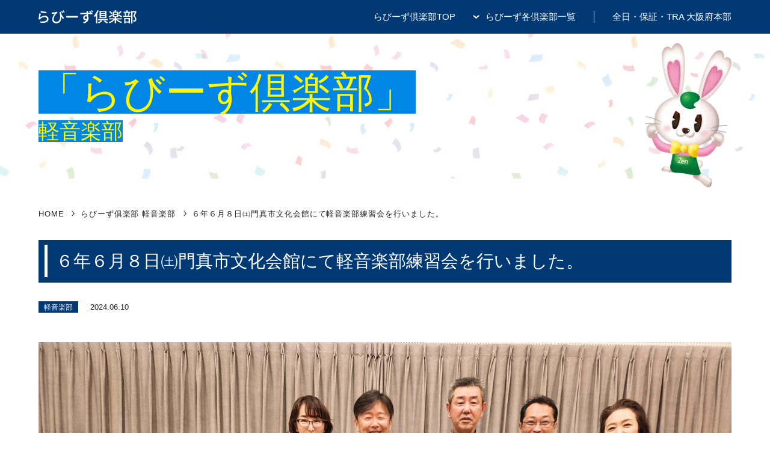

--- FILE ---
content_type: text/html; charset=UTF-8
request_url: https://rabbies-club.com/club/6478/
body_size: 7665
content:
<!DOCTYPE html>
<html lang="ja">

<head prefix="og: http://ogp.me/ns#">
  <meta charset="utf-8">
  <meta http-equiv="X-UA-Compatible" content="IE=edge">
  <meta name="format-detection" content="telephone=no">
  <meta name="viewport" content="width=device-width, initial-scale=1, maximum-scale=2, user-scalable=yes">

  <meta name='robots' content='max-image-preview:large' />
<link rel='stylesheet' id='wp-block-library-css' href='https://rabbies-club.com/wp/wp-includes/css/dist/block-library/style.min.css' type='text/css' media='all' />
<style id='classic-theme-styles-inline-css' type='text/css'>
/*! This file is auto-generated */
.wp-block-button__link{color:#fff;background-color:#32373c;border-radius:9999px;box-shadow:none;text-decoration:none;padding:calc(.667em + 2px) calc(1.333em + 2px);font-size:1.125em}.wp-block-file__button{background:#32373c;color:#fff;text-decoration:none}
</style>
<style id='global-styles-inline-css' type='text/css'>
body{--wp--preset--color--black: #000000;--wp--preset--color--cyan-bluish-gray: #abb8c3;--wp--preset--color--white: #ffffff;--wp--preset--color--pale-pink: #f78da7;--wp--preset--color--vivid-red: #cf2e2e;--wp--preset--color--luminous-vivid-orange: #ff6900;--wp--preset--color--luminous-vivid-amber: #fcb900;--wp--preset--color--light-green-cyan: #7bdcb5;--wp--preset--color--vivid-green-cyan: #00d084;--wp--preset--color--pale-cyan-blue: #8ed1fc;--wp--preset--color--vivid-cyan-blue: #0693e3;--wp--preset--color--vivid-purple: #9b51e0;--wp--preset--gradient--vivid-cyan-blue-to-vivid-purple: linear-gradient(135deg,rgba(6,147,227,1) 0%,rgb(155,81,224) 100%);--wp--preset--gradient--light-green-cyan-to-vivid-green-cyan: linear-gradient(135deg,rgb(122,220,180) 0%,rgb(0,208,130) 100%);--wp--preset--gradient--luminous-vivid-amber-to-luminous-vivid-orange: linear-gradient(135deg,rgba(252,185,0,1) 0%,rgba(255,105,0,1) 100%);--wp--preset--gradient--luminous-vivid-orange-to-vivid-red: linear-gradient(135deg,rgba(255,105,0,1) 0%,rgb(207,46,46) 100%);--wp--preset--gradient--very-light-gray-to-cyan-bluish-gray: linear-gradient(135deg,rgb(238,238,238) 0%,rgb(169,184,195) 100%);--wp--preset--gradient--cool-to-warm-spectrum: linear-gradient(135deg,rgb(74,234,220) 0%,rgb(151,120,209) 20%,rgb(207,42,186) 40%,rgb(238,44,130) 60%,rgb(251,105,98) 80%,rgb(254,248,76) 100%);--wp--preset--gradient--blush-light-purple: linear-gradient(135deg,rgb(255,206,236) 0%,rgb(152,150,240) 100%);--wp--preset--gradient--blush-bordeaux: linear-gradient(135deg,rgb(254,205,165) 0%,rgb(254,45,45) 50%,rgb(107,0,62) 100%);--wp--preset--gradient--luminous-dusk: linear-gradient(135deg,rgb(255,203,112) 0%,rgb(199,81,192) 50%,rgb(65,88,208) 100%);--wp--preset--gradient--pale-ocean: linear-gradient(135deg,rgb(255,245,203) 0%,rgb(182,227,212) 50%,rgb(51,167,181) 100%);--wp--preset--gradient--electric-grass: linear-gradient(135deg,rgb(202,248,128) 0%,rgb(113,206,126) 100%);--wp--preset--gradient--midnight: linear-gradient(135deg,rgb(2,3,129) 0%,rgb(40,116,252) 100%);--wp--preset--font-size--small: 13px;--wp--preset--font-size--medium: 20px;--wp--preset--font-size--large: 36px;--wp--preset--font-size--x-large: 42px;--wp--preset--spacing--20: 0.44rem;--wp--preset--spacing--30: 0.67rem;--wp--preset--spacing--40: 1rem;--wp--preset--spacing--50: 1.5rem;--wp--preset--spacing--60: 2.25rem;--wp--preset--spacing--70: 3.38rem;--wp--preset--spacing--80: 5.06rem;--wp--preset--shadow--natural: 6px 6px 9px rgba(0, 0, 0, 0.2);--wp--preset--shadow--deep: 12px 12px 50px rgba(0, 0, 0, 0.4);--wp--preset--shadow--sharp: 6px 6px 0px rgba(0, 0, 0, 0.2);--wp--preset--shadow--outlined: 6px 6px 0px -3px rgba(255, 255, 255, 1), 6px 6px rgba(0, 0, 0, 1);--wp--preset--shadow--crisp: 6px 6px 0px rgba(0, 0, 0, 1);}:where(.is-layout-flex){gap: 0.5em;}:where(.is-layout-grid){gap: 0.5em;}body .is-layout-flex{display: flex;}body .is-layout-flex{flex-wrap: wrap;align-items: center;}body .is-layout-flex > *{margin: 0;}body .is-layout-grid{display: grid;}body .is-layout-grid > *{margin: 0;}:where(.wp-block-columns.is-layout-flex){gap: 2em;}:where(.wp-block-columns.is-layout-grid){gap: 2em;}:where(.wp-block-post-template.is-layout-flex){gap: 1.25em;}:where(.wp-block-post-template.is-layout-grid){gap: 1.25em;}.has-black-color{color: var(--wp--preset--color--black) !important;}.has-cyan-bluish-gray-color{color: var(--wp--preset--color--cyan-bluish-gray) !important;}.has-white-color{color: var(--wp--preset--color--white) !important;}.has-pale-pink-color{color: var(--wp--preset--color--pale-pink) !important;}.has-vivid-red-color{color: var(--wp--preset--color--vivid-red) !important;}.has-luminous-vivid-orange-color{color: var(--wp--preset--color--luminous-vivid-orange) !important;}.has-luminous-vivid-amber-color{color: var(--wp--preset--color--luminous-vivid-amber) !important;}.has-light-green-cyan-color{color: var(--wp--preset--color--light-green-cyan) !important;}.has-vivid-green-cyan-color{color: var(--wp--preset--color--vivid-green-cyan) !important;}.has-pale-cyan-blue-color{color: var(--wp--preset--color--pale-cyan-blue) !important;}.has-vivid-cyan-blue-color{color: var(--wp--preset--color--vivid-cyan-blue) !important;}.has-vivid-purple-color{color: var(--wp--preset--color--vivid-purple) !important;}.has-black-background-color{background-color: var(--wp--preset--color--black) !important;}.has-cyan-bluish-gray-background-color{background-color: var(--wp--preset--color--cyan-bluish-gray) !important;}.has-white-background-color{background-color: var(--wp--preset--color--white) !important;}.has-pale-pink-background-color{background-color: var(--wp--preset--color--pale-pink) !important;}.has-vivid-red-background-color{background-color: var(--wp--preset--color--vivid-red) !important;}.has-luminous-vivid-orange-background-color{background-color: var(--wp--preset--color--luminous-vivid-orange) !important;}.has-luminous-vivid-amber-background-color{background-color: var(--wp--preset--color--luminous-vivid-amber) !important;}.has-light-green-cyan-background-color{background-color: var(--wp--preset--color--light-green-cyan) !important;}.has-vivid-green-cyan-background-color{background-color: var(--wp--preset--color--vivid-green-cyan) !important;}.has-pale-cyan-blue-background-color{background-color: var(--wp--preset--color--pale-cyan-blue) !important;}.has-vivid-cyan-blue-background-color{background-color: var(--wp--preset--color--vivid-cyan-blue) !important;}.has-vivid-purple-background-color{background-color: var(--wp--preset--color--vivid-purple) !important;}.has-black-border-color{border-color: var(--wp--preset--color--black) !important;}.has-cyan-bluish-gray-border-color{border-color: var(--wp--preset--color--cyan-bluish-gray) !important;}.has-white-border-color{border-color: var(--wp--preset--color--white) !important;}.has-pale-pink-border-color{border-color: var(--wp--preset--color--pale-pink) !important;}.has-vivid-red-border-color{border-color: var(--wp--preset--color--vivid-red) !important;}.has-luminous-vivid-orange-border-color{border-color: var(--wp--preset--color--luminous-vivid-orange) !important;}.has-luminous-vivid-amber-border-color{border-color: var(--wp--preset--color--luminous-vivid-amber) !important;}.has-light-green-cyan-border-color{border-color: var(--wp--preset--color--light-green-cyan) !important;}.has-vivid-green-cyan-border-color{border-color: var(--wp--preset--color--vivid-green-cyan) !important;}.has-pale-cyan-blue-border-color{border-color: var(--wp--preset--color--pale-cyan-blue) !important;}.has-vivid-cyan-blue-border-color{border-color: var(--wp--preset--color--vivid-cyan-blue) !important;}.has-vivid-purple-border-color{border-color: var(--wp--preset--color--vivid-purple) !important;}.has-vivid-cyan-blue-to-vivid-purple-gradient-background{background: var(--wp--preset--gradient--vivid-cyan-blue-to-vivid-purple) !important;}.has-light-green-cyan-to-vivid-green-cyan-gradient-background{background: var(--wp--preset--gradient--light-green-cyan-to-vivid-green-cyan) !important;}.has-luminous-vivid-amber-to-luminous-vivid-orange-gradient-background{background: var(--wp--preset--gradient--luminous-vivid-amber-to-luminous-vivid-orange) !important;}.has-luminous-vivid-orange-to-vivid-red-gradient-background{background: var(--wp--preset--gradient--luminous-vivid-orange-to-vivid-red) !important;}.has-very-light-gray-to-cyan-bluish-gray-gradient-background{background: var(--wp--preset--gradient--very-light-gray-to-cyan-bluish-gray) !important;}.has-cool-to-warm-spectrum-gradient-background{background: var(--wp--preset--gradient--cool-to-warm-spectrum) !important;}.has-blush-light-purple-gradient-background{background: var(--wp--preset--gradient--blush-light-purple) !important;}.has-blush-bordeaux-gradient-background{background: var(--wp--preset--gradient--blush-bordeaux) !important;}.has-luminous-dusk-gradient-background{background: var(--wp--preset--gradient--luminous-dusk) !important;}.has-pale-ocean-gradient-background{background: var(--wp--preset--gradient--pale-ocean) !important;}.has-electric-grass-gradient-background{background: var(--wp--preset--gradient--electric-grass) !important;}.has-midnight-gradient-background{background: var(--wp--preset--gradient--midnight) !important;}.has-small-font-size{font-size: var(--wp--preset--font-size--small) !important;}.has-medium-font-size{font-size: var(--wp--preset--font-size--medium) !important;}.has-large-font-size{font-size: var(--wp--preset--font-size--large) !important;}.has-x-large-font-size{font-size: var(--wp--preset--font-size--x-large) !important;}
.wp-block-navigation a:where(:not(.wp-element-button)){color: inherit;}
:where(.wp-block-post-template.is-layout-flex){gap: 1.25em;}:where(.wp-block-post-template.is-layout-grid){gap: 1.25em;}
:where(.wp-block-columns.is-layout-flex){gap: 2em;}:where(.wp-block-columns.is-layout-grid){gap: 2em;}
.wp-block-pullquote{font-size: 1.5em;line-height: 1.6;}
</style>
<script type="text/javascript" src="https://rabbies-club.com/wp/wp-includes/js/jquery/jquery.min.js" id="jquery-core-js"></script>
<script type="text/javascript" src="https://rabbies-club.com/wp/wp-includes/js/jquery/jquery-migrate.min.js" id="jquery-migrate-js"></script>

  
<title>６年６月８日㈯門真市文化会館にて軽音楽部練習会を行いました。 | 軽音楽部 | らびーず倶楽部</title>
<meta name="description" content="「軽音楽部-６年６月８日㈯門真市文化会館にて軽音楽部練習会を行いました。」ページです。クラブ活動を通じて会員交流をする「らびーず倶楽部」。同じ協会で不動産業をしているもの同士、話を弾ませながらさまざまなクラブにご参加ください。">
<link rel="canonical" href="https://rabbies-club.com/club/6478/">


<meta property="og:title" content="６年６月８日㈯門真市文化会館にて軽音楽部練習会を行いました。 | 軽音楽部 | らびーず倶楽部">
<meta property="og:type" content="article">
<meta property="og:description" content="「軽音楽部-６年６月８日㈯門真市文化会館にて軽音楽部練習会を行いました。」ページです。クラブ活動を通じて会員交流をする「らびーず倶楽部」。同じ協会で不動産業をしているもの同士、話を弾ませながらさまざまなクラブにご参加ください。">
<meta property="og:url" content="https://rabbies-club.com/club/6478/">
<meta property="og:site_name" content="らびーず倶楽部">
<meta property="og:image" content="https://rabbies-club.com/wp/wp-content/uploads/2021/05/ogp.png">


<link rel="apple-touch-icon" sizes="180x180" href="https://rabbies-club.com/assets/favicon/apple-touch-icon.png">
<link rel="icon" type="image/png" sizes="32x32" href="https://rabbies-club.com/assets/favicon/favicon-32x32.png">
<link rel="icon" type="image/png" sizes="16x16" href="https://rabbies-club.com/assets/favicon/favicon-16x16.png">
<link rel="manifest" href="https://rabbies-club.com/assets/favicon/site.webmanifest">
<link rel="mask-icon" href="https://rabbies-club.com/assets/favicon/safari-pinned-tab.svg" color="#5bbad5">
<meta name="msapplication-TileColor" content="#da532c">
<meta name="theme-color" content="#ffffff">




<!-- <link href="//fonts.googleapis.com/css?family=Noto+Sans+JP:400,500,700|Noto+Serif+JP:400,600|Roboto:500&display=swap&subset=japanese" rel="stylesheet" media="print" onload="this.media='all'"> -->


<!-- MAIN CSS -->
<link href="https://rabbies-club.com/assets/css/style.css?1647596270" rel="stylesheet" type="text/css">
<link href="https://rabbies-club.com/assets/css/style_add.css?1724984965" rel="stylesheet" type="text/css">

<script>console.log("");</script>


<!-- MAIN JS -->
<script src="//ajax.googleapis.com/ajax/libs/jquery/3.5.1/jquery.min.js"></script>
<script src="https://rabbies-club.com/assets/js/scripts.js?1621309647" defer></script>
<script src="https://rabbies-club.com/assets/js/scripts_add.js"></script>



<script type="application/ld+json">null</script>
<script type="application/ld+json">null</script>


<noscript>
  <style>
  </style>
</noscript>


      <!-- Global site tag (gtag.js) - Google Analytics -->
    <script async src="https://www.googletagmanager.com/gtag/js?id=UA-201381509-1"></script>
    <script>
      window.dataLayer = window.dataLayer || [];

      function gtag() {
        dataLayer.push(arguments);
      }
      gtag('js', new Date());

      gtag('config', 'UA-201381509-1');
    </script>
  
</head>

<body ontouchstart="" data-page="" id="" class="l-page -under">
    <svg aria-hidden="true" style="position:absolute;width:0;height:0" xmlns="http://www.w3.org/2000/svg" overflow="hidden"><defs><symbol id="logo" viewBox="0 0 163.063 22.188"><path d="M403.6 20.7l-.6 2.28c1.848.48 7.129 1.584 9.481 1.9l.552-2.328A70.349 70.349 0 01403.6 20.7zm-.216 4.56l-2.544-.336a90.028 90.028 0 01-1.224 9.865l2.208.528a4.885 4.885 0 01.816-1.272A9.009 9.009 0 01409.72 31c2.3 0 3.96 1.272 3.96 3.048 0 3.168-3.744 5.16-11.161 4.224l.72 2.472c9.385.792 13.033-2.328 13.033-6.649 0-2.856-2.448-5.232-6.36-5.232a11.554 11.554 0 00-7.489 2.664c.216-1.463.624-4.751.96-6.263zm33.456-3.16l-2.376.672c.168.528.312 1.032.48 1.536 1.728 8.9-.12 14.641-5.593 14.641-2.376 0-4.44-1.128-4.44-4.272 0-4.776 3.48-8.761 5.064-9.937a10.176 10.176 0 011.248-.48l-.72-2.112a36.059 36.059 0 01-7.7 1.2 12.119 12.119 0 01-1.321 0l.193 2.5c.5-.072.888-.144 1.368-.192.816-.12 2.592-.312 3.672-.48-2.16 2.592-4.2 5.808-4.2 10.033 0 4.152 2.976 6.265 6.792 6.265 6.673 0 8.521-5.5 8.089-11.3a20.15 20.15 0 003 4.3l1.56-2.16A16.689 16.689 0 01436.84 22.1zm2.112-1.344l-1.44.48A28.26 28.26 0 01439 24.688l1.488-.528a36.1 36.1 0 00-1.536-3.409zm2.52-.912l-1.44.5a24.8 24.8 0 011.536 3.432l1.512-.528c-.432-1.009-1.104-2.473-1.608-3.409zm4.439 9.193v2.976c.816-.072 2.256-.12 3.576-.12h13.057c1.056 0 2.16.1 2.688.12v-2.981c-.6.048-1.536.144-2.688.144h-13.057c-1.296 0-2.787-.096-3.576-.144zm30.312 3.12a2.165 2.165 0 012.16-2.28 1.956 1.956 0 011.872 1.152c.312 2.28-.6 3.264-1.872 3.264a2.086 2.086 0 01-2.16-2.141zM485.44 20.3l-1.632.672a24.563 24.563 0 011.7 2.88h-3.456c0-.5 0-.912.024-1.224 0-.336.072-1.416.12-1.752h-2.737a16.991 16.991 0 01.192 1.776c.024.288.048.7.048 1.224-3.432.048-7.872.168-10.585.192l.048 2.328c3-.192 6.913-.36 10.561-.408.024.7.024 1.416.024 2.064a4.626 4.626 0 00-1.32-.168 4.321 4.321 0 00-4.488 4.3 4 4 0 004.032 4.2 4.114 4.114 0 001.68-.336c-1.152 1.8-3.36 2.88-6.168 3.5l2.016 1.992c5.713-1.656 7.393-5.4 7.393-8.617a5.912 5.912 0 00-.84-3.192c0-1.08 0-2.472-.024-3.768 3.48 0 5.76.072 7.2.144l.024-2.256c-.7-.024-2.088 0-3.648 0l1.56-.7a29.155 29.155 0 00-1.724-2.851zm3.048-.648l-1.632.672a21.271 21.271 0 011.728 2.88l1.656-.72c-.48-.893-1.2-1.997-1.752-2.837zm21.984 4.584H503.3v-1.8h7.177v1.8zm0 3.432H503.3V25.84h7.177v1.824zm0 3.432H503.3v-1.8h7.177v1.8zm2.208-10.369h-11.521v12.1h11.521v-12.1zm-14.017 15.646H514.7v-2.04h-16.037v2.04zm-1.1-16.681a25.6 25.6 0 01-5.593 9.121 15.3 15.3 0 011.248 2.256 22.653 22.653 0 002.185-2.664v13.176h2.136V24.976a40.483 40.483 0 002.136-4.656zm5.928 16.97a15.039 15.039 0 01-5.064 3.5 10.879 10.879 0 011.44 1.56 17.154 17.154 0 005.5-3.984zm4.8 1.272a39.081 39.081 0 014.752 3.816l1.9-1.272a43.6 43.6 0 00-4.872-3.672zm27.7-17.161a26.547 26.547 0 01-3.816 3.888l1.656 1.08a31.365 31.365 0 004.08-3.816zm-13.417 3.84a16.637 16.637 0 00-3.888-3.576l-1.537 1.3a17.413 17.413 0 013.793 3.7zm-.336 2.16c-2.136 1.176-4.272 2.376-5.713 3.072l1.105 1.848c1.56-.912 3.48-2.04 5.208-3.12zm2.928.648h4.8v2.112h-4.8v-2.113zm0-3.72h4.8v2.088h-4.8V23.7zm13.009 11.353v-1.97h-9.5v-1.824h3.457v-3.072a30.674 30.674 0 015.136 3.432l1.392-1.68a31.215 31.215 0 00-5.448-3.36l-1.08 1.224v-5.833h-3.889c.24-.624.528-1.344.792-2.064l-2.448-.336c-.12.7-.36 1.608-.576 2.4h-2.9v9.289h3.312v1.824h-9.361v1.968h7.441a21.789 21.789 0 01-7.993 4.392 10.922 10.922 0 011.489 1.848 22.368 22.368 0 008.424-5.4v5.688h2.256v-5.615a22.483 22.483 0 008.521 5.16 9.4 9.4 0 011.512-1.872 21.161 21.161 0 01-8.136-4.2h7.608zM552.591 22.1h-4.632v-2.381H545.8V22.1h-4.61v1.94h11.4V22.1zm-2.76 6.481c.48-.984 1.008-2.472 1.536-3.816l-2.112-.48a28.586 28.586 0 01-1.2 3.84zm-4.3-.5a14.81 14.81 0 00-1.056-3.672l-1.848.408a15.652 15.652 0 01.936 3.72zm3.984 6.457v3.864h-5.328v-3.873h5.328zm-7.392 7.1h2.064v-1.3h5.328v1.2h2.185V32.56h-9.576v9.073zm-1.513-10.921h12.29v-2.04h-12.286v2.04zm20.4-9.817l-.36.1h-6.888v20.633h2.184V23.08h3.816c-.672 1.872-1.608 4.392-2.472 6.265 2.208 1.992 2.832 3.744 2.832 5.136a1.923 1.923 0 01-.648 1.776 1.963 1.963 0 01-.96.264 13.286 13.286 0 01-1.632-.048 5.34 5.34 0 01.6 2.208 17.225 17.225 0 001.968-.048 3.784 3.784 0 001.608-.576c.864-.576 1.224-1.7 1.224-3.312 0-1.632-.528-3.5-2.736-5.689 1.032-2.088 2.184-4.848 3.12-7.129z" transform="translate(-399.625 -19.563)"/></symbol></defs></svg>
  <header class="l-header">
    <div class="l-header__inr c-inner">
      <div class="l-header__fixWrap">
        <div class="l-header__logoWrap">
          <div class="l-header_logo">
            <a href="https://rabbies-club.com/">
              <svg viewBox="0 0 163.063 22.188" class="c-logo -white">
                <title>らびーず倶楽部</title>
                <use xlink:href="#logo"></use>
              </svg>
            </a>
          </div>
        </div>

        <div class="l-header__spbtnWrap u-visible_tb">
          <button type="button" class="slideout-hamburger" id="js-drawerToggle">
            <span class="sr-only">MENU</span>
            <span class="hamburger-icon"></span>
          </button>
        </div>
      </div>

      <nav class="l-header__gmenuWrap slideout-menu" id="js-drawerMenu">
        <div class="scroll-inner">
          <div class="menu-inner">

            <ul class="l-header_gmenu">
              <li class="l-header_gmenu__list"><a href="https://rabbies-club.com/" class="l-header_gmenu__name">らびーず倶楽部TOP</a></li>
              <li class="l-header_gmenu__list -megamenu">
                <span class="l-header_gmenu__name -arrow">らびーず各倶楽部一覧</span>

                                  <div class="l-header_gmenu__megamenuWrap">

                    <div class="l-header_megamenuWrap">
                      <div class="c-inner u-pd0_tb">

                        <ul class="l-header_megamenu">
                          
<li class="l-header_megamenu__list"><a href="https://rabbies-club.com/club/mountain-climbing/">登山部</a></li><li class="l-header_megamenu__list"><a href="https://rabbies-club.com/club/motorbike-circle/">バイクツーリング部</a></li><li class="l-header_megamenu__list"><a href="https://rabbies-club.com/club/fishing/">釣り部</a></li><li class="l-header_megamenu__list"><a href="https://rabbies-club.com/club/pop-music/">軽音楽部</a></li><li class="l-header_megamenu__list"><a href="https://rabbies-club.com/club/karaoke/">カラオケ部</a></li><li class="l-header_megamenu__list"><a href="https://rabbies-club.com/club/tennis/">テニス部</a></li><li class="l-header_megamenu__list"><a href="https://rabbies-club.com/club/golf/">ゴルフ部</a></li><li class="l-header_megamenu__list"><a href="https://rabbies-club.com/club/table-tennis/">卓球部</a></li><li class="l-header_megamenu__list"><a href="https://rabbies-club.com/club/camera/">カメラ部</a></li><li class="l-header_megamenu__list"><a href="https://rabbies-club.com/club/walking/">ノルディックウォーキング部</a></li><li class="l-header_megamenu__list"><a href="https://rabbies-club.com/club/history/">歴史探求＆食いだおれ部</a></li><li class="l-header_megamenu__list"><a href="https://rabbies-club.com/club/boxing/">ボクシング部</a></li><li class="l-header_megamenu__list"><a href="https://rabbies-club.com/club/surfing/">サーフィン部</a></li><li class="l-header_megamenu__list"><a href="https://rabbies-club.com/club/bowling/">ボウリング部</a></li><li class="l-header_megamenu__list"><a href="https://rabbies-club.com/club/skill-up/">すきるあっぷ倶楽部</a></li><li class="l-header_megamenu__list"><a href="https://rabbies-club.com/club/mileage/">マイレージ研究部</a></li><li class="l-header_megamenu__list"><a href="https://rabbies-club.com/club/baseball/">野球部</a></li><li class="l-header_megamenu__list"><a href="https://rabbies-club.com/club/shogi/">将棋部</a></li><li class="l-header_megamenu__list"><a href="https://rabbies-club.com/club/cart/">カート部</a></li><li class="l-header_megamenu__list"><a href="https://rabbies-club.com/club/wine/">ワイン俱楽部</a></li><li class="l-header_megamenu__list"><a href="https://rabbies-club.com/club/bassboat/">バスボートフィッシング部</a></li><li class="l-header_megamenu__list"><a href="https://rabbies-club.com/club/youth/">青年倶楽部</a></li><li class="l-header_megamenu__list"><a href="https://rabbies-club.com/club/scuba-diving/">スキューバダイビング部</a></li><li class="l-header_megamenu__list"><a href="https://rabbies-club.com/club/re-born/">RE-BORN不動産研究部</a></li><li class="l-header_megamenu__list"><a href="https://rabbies-club.com/club/marathon/">マラソン部</a></li><li class="l-header_megamenu__list"><a href="https://rabbies-club.com/club/barbecue/">バーベキュー部</a></li><li class="l-header_megamenu__list"><a href="https://rabbies-club.com/club/hotspring/">温泉探求部</a></li><li class="l-header_megamenu__list"><a href="https://rabbies-club.com/club/entame/">エンタメ研究部</a></li><li class="l-header_megamenu__list"><a href="https://rabbies-club.com/club/sake/">日本酒探求部</a></li><li class="l-header_megamenu__list"><a href="https://rabbies-club.com/club/ski-snowboard/">スキー＆スノーボード部</a></li><li class="l-header_megamenu__list"><a href="https://rabbies-club.com/club/mahjong/">健康麻雀俱楽部</a></li><li class="l-header_megamenu__list"><a href="https://rabbies-club.com/club/shrines-temples/">神社・仏閣　探求部</a></li><li class="l-header_megamenu__list"><a href="https://rabbies-club.com/club/porcelain-art/">ポーセラーツくらぶ</a></li><li class="l-header_megamenu__list"><a href="https://rabbies-club.com/club/asia-cuisine/">アジア料理研究部</a></li>                        </ul>

                      </div>
                    </div>

                  </div>
                              </li>
              <li class="l-header_gmenu__list"><a href="https://osakahonbu.zennichi.or.jp/" target="_blank" rel="noopener noreferrer" class="l-header_gmenu__name">全日・保証・TRA 大阪府本部</a></li>
            </ul>

          </div>
        </div>
      </nav>
    </div>

    <div class="slideout-panel" id="js-drawerPanel"></div>

  </header>


<main class="l-content p-club c-boxpd u-pdt0">

  <div class="p-under_mvSec">
    <div class="c-inner">
      <p class="p-under_title">
        <span class="p-under_title__text -lg">「らびーず倶楽部」</span>
        <span class="p-under_title__text -sm">軽音楽部</span>
      </p>
    </div>
  </div>

  
<nav class="l-breadcrumb">
  <div class="c-inner">

    <ol class="l-breadcrumb_ol">

            <li class="l-breadcrumb_ol__list"><a href="https://rabbies-club.com/">HOME</a></li>
            <li class="l-breadcrumb_ol__list"><a href="https://rabbies-club.com/club/pop-music/">らびーず俱楽部 軽音楽部</a></li>
            <li class="l-breadcrumb_ol__list"><a href="https://rabbies-club.com/club/6478/">６年６月８日㈯門真市文化会館にて軽音楽部練習会を行いました。</a></li>
      
    </ol>

  </div>
</nav>

  <div class="c-inner">

    <h1 class="p-post_title">６年６月８日㈯門真市文化会館にて軽音楽部練習会を行いました。</h1>

    <div class="p-post_info">
            <span class="p-post_info__label c-label">軽音楽部</span>      
      <time datetime="2024-06-10" class="p-post_info__date u-fs_sm">2024.06.10</time>    </div>

        <picture class="u-mgt_xl u-mgb_xxl">
      <img src="https://rabbies-club.com/wp/wp-content/uploads/2024/07/68274.jpg" alt="６年６月８日㈯門真市文化会館にて軽音楽部練習会を行いました。 イメージ画像" class="u-img_responsive u-center_block">
    </picture>
    
    <div class="wp-editor u-mgt_lg" id="js-editor">
      <p><img fetchpriority="high" decoding="async" src="https://rabbies-club.com/wp/wp-content/uploads/2024/07/68274.jpg" alt="" width="1477" height="1108" class="alignnone size-full wp-image-6769" /></p>    </div>


        <div class="c-btn_wrap">
      <a href="https://rabbies-club.com/club/pop-music/" class="c-btn_color"><span class="c-btn_color__arrow">一覧に戻る</span></a>
    </div>

  </div>

</main>



<footer class="l-footer">
  <small class="l-footer_copyright">© らびーず倶楽部</small>
</footer>



</body>
</html>

--- FILE ---
content_type: text/css
request_url: https://rabbies-club.com/assets/css/style_add.css?1724984965
body_size: 2622
content:
@charset "UTF-8";
.p-idx_eventSec .c-ttl_bdb {
  margin-bottom: 3rem;
}
.p-idx_eventSec__navi {
  display: -webkit-box;
  display: -ms-flexbox;
  display: flex;
  background: #003974;
}
.p-idx_eventSec__naviItem {
  color: #fff;
  padding: 0.5em;
  background: #003974;
}
.p-idx_eventSec__naviItem.-date {
  width: 16%;
  background: #ddd;
}
.p-idx_eventSec__naviItem.-date .label {
  color: #222;
}
.p-idx_eventSec__naviItem.-date button {
  color: #222;
}
.p-idx_eventSec__naviItem.-date button:after {
  border-color: #222222 transparent transparent transparent;
}
.p-idx_eventSec__naviItem.-held {
  width: 20%;
}
.p-idx_eventSec__naviItem.-title {
  width: 50%;
}
.p-idx_eventSec__naviItem.-club {
  width: 17%;
}
.p-idx_eventSec__naviItem.-badge {
  width: 13%;
}
.p-idx_eventSec__naviItem button {
  color: #fff;
  padding: 0 1em 0 0;
  position: relative;
}
.p-idx_eventSec__naviItem button:after {
  content: "";
  width: 0;
  height: 0;
  border-style: solid;
  border-width: 10px 5px 0 5px;
  border-color: #FFFFFF transparent transparent transparent;
  position: absolute;
  right: 0;
  top: 50%;
  -webkit-transform: translateY(-50%);
          transform: translateY(-50%);
}
@media screen and (max-width: 991.9px) {
  .p-idx_eventSec__naviItem.-date {
    width: 23%;
    margin-right: 2%;
  }
  .p-idx_eventSec__naviItem.-title {
    width: 40%;
    margin-right: 2%;
  }
  .p-idx_eventSec__naviItem.-held {
    width: 25%;
    margin-right: 2%;
  }
  .p-idx_eventSec__naviItem.-badge {
    width: 15%;
  }
  .p-idx_eventSec__naviItem.-club {
    width: 20%;
  }
}
@media screen and (max-width: 767.9px) {
  .p-idx_eventSec .c-ttl_bdb {
    margin-bottom: 2rem;
  }
  .p-idx_eventSec__wrap {
    overflow-x: auto;
  }
  .p-idx_eventSec__inner {
    /* width: 830px; */
  }
  .p-idx_eventSec__naviItem.-title {
    width: 25%;
  }
  .p-idx_eventSec__naviItem.-held {
    width: 25%;
  }
  .p-idx_eventSec__naviItem.-badge {
    width: 25%;
  }
  .p-idx_eventSec__naviItem.-club {
    width: 25%;
  }
}
.p-event__list {
  border-bottom: 1px solid #003974;
}
.p-event__link {
  display: block;
}
@media screen and (min-width: 992px) {
  .p-event__link:hover {
    background: #edf8ff;
  }
}
@media screen and (max-width: 575.9px) {
  .p-event .p-post_title {
    font-size: 1.8rem;
  }
}

.p-event_info {
  display: -webkit-box;
  display: -ms-flexbox;
  display: flex;
}
.p-event_info__item {
  padding: 1.5em 0.5em;
}
.p-event_info__item.-date {
  width: 16%;
  border-right: 1px solid #ddd;
}
.p-event_info__item.-held {
  width: 20%;
}
.p-event_info__item.-title {
  width: 50%;
}
.p-event_info__item.-club {
  width: 17%;
}
.p-event_info__item.-badge {
  width: 13%;
}
.p-event_info__item.-badge span {
  display: block;
  text-align: center;
  padding: 0.5em;
  font-size: 1.4rem;
  line-height: 1;
  border: 1px solid #003974;
  color: #003974;
}
.p-event_info__item.-badge span.close {
  border-color: #7d7d7d;
  color: #7d7d7d;
}
@media screen and (max-width: 991.9px) {
  .p-event_info__item.-date {
    width: 23%;
    margin-right: 2%;
  }
  .p-event_info__item.-title {
    width: 40%;
    margin-right: 2%;
  }
  .p-event_info__item.-held {
    width: 25%;
    margin-right: 2%;
  }
  .p-event_info__item.-badge {
    width: 15%;
  }
  .p-event_info__item.-badge span {
    font-size: 0.8em;
  }
  .p-event_info__item.-club {
    width: 20%;
  }
}
@media screen and (max-width: 767.9px) {
  .p-event_info__item.-held {
    width: 25%;
  }
  .p-event_info__item.-title {
    width: 25%;
  }
  .p-event_info__item.-club {
    width: 25%;
  }
  .p-event_info__item.-badge {
    width: 25%;
  }
}

.p-event_single__close {
  color: #fff600;
  display: inline-block;
  margin-left: 1em;
  font-size: 0.8em;
}
.p-event_single__table tr {
  border-bottom: 1px solid #ddd;
}
.p-event_single__table th, .p-event_single__table td {
  padding: 1em 1.5em;
}
.p-event_single__table th {
  width: 25%;
  background: #f6f6f6;
  text-align: left;
}
.p-event_single__table td {
  width: 75%;
}
.p-event_single__link {
  text-decoration: underline;
}
@media screen and (min-width: 992px) {
  .p-event_single__link:hover {
    opacity: 0.7;
    text-decoration: none;
  }
}
@media screen and (max-width: 575.9px) {
  .p-event_single tr:first-child {
    border-top: 1px solid #ddd;
  }
  .p-event_single th, .p-event_single td {
    display: block;
    width: 100%;
    padding: 1em;
  }
}

.c-form__sheet > tbody > tr {
  border-bottom: solid 1px #dddddd;
}
.c-form__sheet > tbody > tr > th,
.c-form__sheet > tbody > tr > td {
  text-align: left;
  line-height: 1.5;
  padding: 1.5em;
  vertical-align: middle;
}
.c-form__sheet > tbody > tr > th {
  width: 23%;
  padding-right: 0;
}
.c-form__sheet > tbody > tr > td {
  width: 77%;
}
@media screen and (max-width: 991.9px) {
  .c-form__sheet > tbody > tr > th,
  .c-form__sheet > tbody > tr > td {
    padding: 1em;
  }
  .c-form__sheet > tbody > tr th {
    width: 28%;
  }
  .c-form__sheet > tbody > tr td {
    width: 72%;
  }
}
@media screen and (max-width: 767.9px) {
  .c-form__sheet > tbody > tr {
    display: block;
    padding-bottom: 1.125em;
  }
  .c-form__sheet > tbody > tr > th,
  .c-form__sheet > tbody > tr > td {
    display: block;
    padding: 1em;
  }
  .c-form__sheet > tbody > tr > th {
    width: 100%;
    font-size: 1.125em;
  }
  .c-form__sheet > tbody > tr > td {
    width: 100%;
  }
  .c-form__sheet > tbody > tr:nth-last-child(n+2) {
    margin-bottom: 1.125em;
  }
}
@media screen and (max-width: 575.9px) {
  .c-form__sheet > tbody > tr > th {
    padding: 0;
  }
  .c-form__sheet > tbody > tr > td {
    padding: 1em 0 0 0;
  }
}
.c-form__ttl {
  display: inline-block;
  padding-right: 0.75em;
  font-weight: inherit;
}
.c-form__ttl.-required {
  position: relative;
}
.c-form__ttl.-required:after {
  position: absolute;
  content: "*";
  right: 0;
  top: 0;
  font-size: 1.125em;
  color: #c11;
}
.c-form__ttl .note {
  font-size: 0.9em;
  font-weight: 400;
  margin-top: 0.5em;
  display: block;
}
.c-form__field:nth-child(n+2) {
  margin-top: 1em;
}
.c-form__field label.error {
  display: block;
  color: #c11;
  font-size: 0.875em;
  margin-top: 0.5em;
}
.c-form__field.-pe_none label {
  pointer-events: none;
}
.c-form__field.-pe_none label input {
  pointer-events: none;
}
.c-form__field.-radio, .c-form__field.-check {
  display: -webkit-box;
  display: -ms-flexbox;
  display: flex;
  -ms-flex-wrap: wrap;
      flex-wrap: wrap;
}
.c-form__field.-radio > span, .c-form__field.-check > span {
  display: block;
  width: 25%;
}
@media screen and (max-width: 991.9px) {
  .c-form__field.-radio > span, .c-form__field.-check > span {
    width: 50%;
  }
}
@media screen and (max-width: 575.9px) {
  .c-form__field.-radio > span, .c-form__field.-check > span {
    width: 100%;
  }
}
.c-form__error {
  color: #c11;
  font-size: 0.875em;
  margin-top: 0.5em;
}
.c-form__notes {
  position: relative;
  margin-top: 0.5em;
  font-size: 0.875em;
  opacity: 0.75;
  padding-left: 1em;
}
.c-form__notes:before {
  position: absolute;
  content: "※";
  left: 0;
  top: 0;
}
.c-form__input.-text, .c-form__input.-textarea {
  display: inline-block;
  vertical-align: middle;
  padding: 0.75em;
  border: solid 1px #ddd;
}
.c-form__input.-text.-short, .c-form__input.-textarea.-short {
  width: 40%;
}
.c-form__input.-text.-middle, .c-form__input.-textarea.-middle {
  width: 60%;
  max-width: 400px;
}
.c-form__input.-text.-long, .c-form__input.-textarea.-long {
  width: 80%;
}
.c-form__input.-text.-half, .c-form__input.-textarea.-half {
  width: calc((100% - 2em) / 2);
}
.c-form__input.-text.-half:nth-child(n+2), .c-form__input.-textarea.-half:nth-child(n+2) {
  margin-left: 1em;
}
.c-form__input.-text.-full, .c-form__input.-textarea.-full {
  width: 100%;
}
@media screen and (max-width: 767.9px) {
  .c-form__input.-text.-short, .c-form__input.-textarea.-short {
    width: 50%;
  }
  .c-form__input.-text.-middle, .c-form__input.-textarea.-middle {
    width: 100%;
  }
  .c-form__input.-text.-long, .c-form__input.-textarea.-long {
    width: 100%;
  }
}
.c-form__input.-textarea {
  min-height: 10.5em;
  line-height: 1.5;
}
.c-form__select {
  background: #f5f5f5;
  display: inline-block;
  max-width: 100%;
  padding: 1em 1.25em;
  line-height: 1;
}
.c-form__check + *, .c-form__radio + * {
  position: relative;
  display: inline-block;
  padding: 0.25em 0 0.25em 2em;
  line-height: 1;
}
.c-form__radio + *:before, .c-form__radio + *:after {
  position: absolute;
  content: "";
  left: 0;
  top: 0;
  width: 1.5em;
  height: 1.5em;
  border-radius: 50%;
  background: #ffffff;
  border: solid 1px #ddd;
  -webkit-box-shadow: 0 0 1px rgba(0, 0, 0, 0.15);
          box-shadow: 0 0 1px rgba(0, 0, 0, 0.15);
}
.c-form__radio + *:after {
  -webkit-transform: scale(0.4);
          transform: scale(0.4);
  visibility: hidden;
}
.c-form__radio:checked + *:after {
  visibility: visible;
}
.c-form__check {
  display: none;
}
.c-form__check + *:before {
  position: absolute;
  content: "";
  left: 0;
  top: 0;
  width: 1.5em;
  height: 1.5em;
  background: #ffffff;
  border: solid 1px #aaaaaa;
}
.c-form__check + *:after {
  position: absolute;
  content: "";
  left: 0;
  width: 1em;
  height: 0.65em;
  -webkit-transform: rotate(-45deg) translate(0, 50%);
          transform: rotate(-45deg) translate(0, 50%);
  top: 0;
  border-left: solid 3px #003974;
  border-bottom: solid 3px #003974;
  visibility: hidden;
}
.c-form__check:checked + *:after {
  visibility: visible;
}
.c-form__checkBox {
  text-align: center;
  background: #f6f6f6;
  padding: 2.5rem 2rem;
  margin-top: 4rem;
}
.c-form__checkBox span {
  line-height: 1.4;
}
.c-form__btnwrap {
  margin-top: 6rem;
  text-align: center;
}
@media screen and (min-width: 992px) {
  .c-form__btnwrap {
    display: -webkit-box;
    display: -ms-flexbox;
    display: flex;
    -webkit-box-pack: center;
        -ms-flex-pack: center;
            justify-content: center;
    -webkit-box-align: center;
        -ms-flex-align: center;
            align-items: center;
  }
}
@media screen and (max-width: 991.9px) {
  .c-form__btnwrap {
    margin-top: 4rem;
  }
}
.c-form__btn {
  cursor: pointer;
  display: inline-block;
  width: 30rem;
  max-width: 100%;
  padding: 1.2em;
  font-weight: 400;
  color: #fff;
  line-height: 1.3;
  text-align: center;
  border: solid 1px #003974;
  background: #003974;
  -webkit-transition: all 0.4s 0s;
  transition: all 0.4s 0s;
}
.c-form__btn.-back {
  background: #aaa;
  border-color: #aaa;
}
@media screen and (min-width: 992px) {
  .c-form__btn:hover {
    background: #fff;
    color: #003974;
  }
  .c-form__btn.-back:hover {
    background: #fff;
    color: #aaa;
  }
}
@media screen and (min-width: 768px) {
  .c-form__btn {
    width: 280px;
  }
  .c-form__btn:nth-child(n+2) {
    margin-left: 2em;
  }
}
@media screen and (max-width: 767.9px) {
  .c-form__btn {
    width: 50%;
    margin: 0 auto;
  }
  .c-form__btn:nth-child(n+2) {
    margin-top: 1.5em;
  }
}
@media screen and (max-width: 575.9px) {
  .c-form__btn {
    width: 100%;
  }
}
.c-form__row > .c-form__field {
  display: -webkit-box;
  display: -ms-flexbox;
  display: flex;
  -webkit-box-align: center;
      -ms-flex-align: center;
          align-items: center;
}
.c-form__row > .c-form__field > .c-form__fieldwrap {
  display: -webkit-box;
  display: -ms-flexbox;
  display: flex;
  -webkit-box-align: center;
      -ms-flex-align: center;
          align-items: center;
}
.c-form__row > .c-form__field .c-form__input {
  width: auto;
}
.c-form__row > .c-form__field .c-form__subttl {
  margin-right: 1em;
  margin-left: 0.5em;
  display: inline-block;
}
@media screen and (max-width: 992px) {
  .c-form__row > .c-form__field {
    -webkit-box-orient: vertical;
    -webkit-box-direction: normal;
        -ms-flex-direction: column;
            flex-direction: column;
    -webkit-box-align: start;
        -ms-flex-align: start;
            align-items: flex-start;
  }
  .c-form__row > .c-form__field > .c-form__fieldwrap:nth-child(n+2) {
    margin-top: 0.5em;
  }
}
@media screen and (max-width: 767.9px) {
  .c-form__row > .c-form__field {
    display: block;
  }
  .c-form__row > .c-form__field .c-form__subttl {
    width: 100%;
    margin-bottom: 0.5em;
  }
}
.c-form.-confirm .c-form__notes {
  display: none;
}
.c-form.-confirm .c-form__error {
  display: none;
}
.c-form.-confirm .c-form__agreement {
  display: none;
}
.c-form.-confirm .msg {
  text-align: center;
  margin-bottom: 2em;
  margin-top: 2em;
  color: #ff0000;
  font-size: 2rem;
  font-weight: bold;
}
.c-form.-thanks .msg {
  line-height: 2;
  text-align: center;
}
.c-form.-thanks .c-form__button {
  margin-top: 5rem;
}
.c-form.-thanks .c-form__btn {
  margin: 0 auto;
}

.c-form_privacy {
  margin-bottom: 1.5rem;
  border: solid 1px #ddd;
  padding: 3rem;
  overflow-y: scroll;
  max-height: 22em;
  margin-top: 1.5em;
}
.c-form_privacy__box:not(:first-child) {
  margin-top: 3em;
}
.c-form_privacy__ttl {
  font-size: 1.8rem;
  text-align: center;
  margin-bottom: 0.5em;
}
.c-form_privacy__list.-ul {
  padding-left: 1em;
}
.c-form_privacy__list.-ul li {
  list-style-type: disc;
}
.c-form_privacy__list.-dl dt {
  margin-top: 1em;
}

.ui-datepicker .ui-datepicker-title select {
  padding: inherit;
}

--- FILE ---
content_type: application/javascript
request_url: https://rabbies-club.com/assets/js/scripts_add.js
body_size: 191
content:
$(function(){
  var url = new URL(window.location.href);
  var params = url.searchParams;

  var target = $('#eventSec');
  var position = target.offset().top;
      
  if( params.has('post_date')|| params.has('event_held_day')) {
    $('body,html').stop().animate({scrollTop:position}, 300);   
  }
});